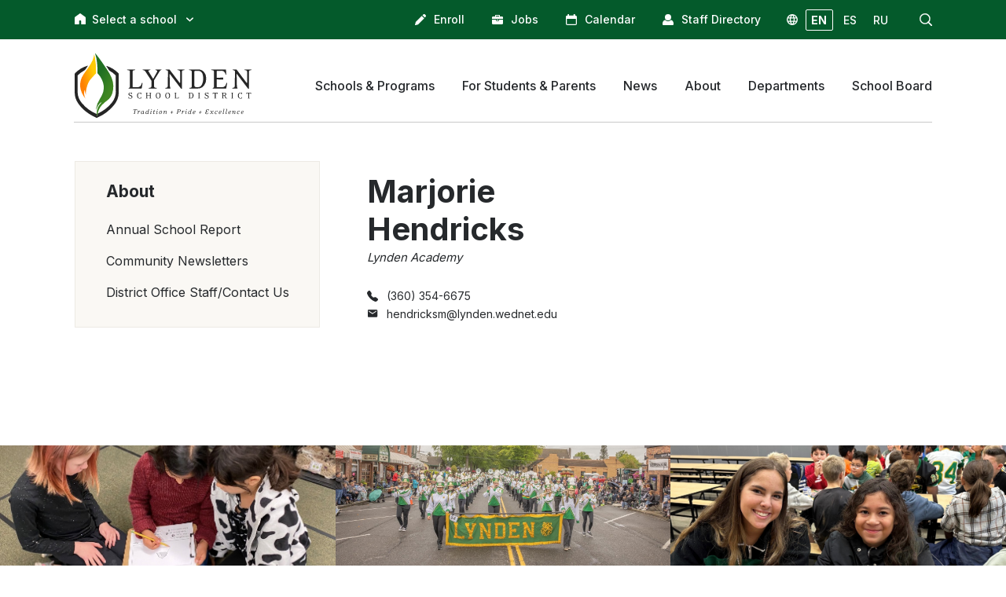

--- FILE ---
content_type: text/html; charset=UTF-8
request_url: https://lynden.wednet.edu/staff-directory/marjorie-hendricks/
body_size: 12836
content:
<!doctype html>
<html lang="en">
<head>
	<meta charset="utf-8" />
	<meta name="viewport" content="width=device-width, initial-scale=1.0">
	<link rel="preconnect" href="https://fonts.googleapis.com">
	<link rel="preconnect" href="https://fonts.gstatic.com" crossorigin>
	<!-- Google Tag Manager -->
<script>(function(w,d,s,l,i){w[l]=w[l]||[];w[l].push({'gtm.start':
new Date().getTime(),event:'gtm.js'});var f=d.getElementsByTagName(s)[0],
j=d.createElement(s),dl=l!='dataLayer'?'&l='+l:'';j.async=true;j.src=
'https://www.googletagmanager.com/gtm.js?id='+i+dl;f.parentNode.insertBefore(j,f);
})(window,document,'script','dataLayer','GTM-594Q38WL');</script>
<!-- End Google Tag Manager -->
	<meta property="og:image" content="https://lynden.wednet.edu/wp-content/themes/lynden-district/assets/images/placeholder/LSD_fallback_green@2x.jpg">
	<title>Marjorie Hendricks &#8211; Lynden School District</title>
<meta name='robots' content='max-image-preview:large' />
	<style>img:is([sizes="auto" i], [sizes^="auto," i]) { contain-intrinsic-size: 3000px 1500px }</style>
	<link rel="alternate" type="application/rss+xml" title="Lynden School District &raquo; Marjorie Hendricks Comments Feed" href="https://lynden.wednet.edu/staff-directory/marjorie-hendricks/feed/" />
<script type="text/javascript">
/* <![CDATA[ */
window._wpemojiSettings = {"baseUrl":"https:\/\/s.w.org\/images\/core\/emoji\/16.0.1\/72x72\/","ext":".png","svgUrl":"https:\/\/s.w.org\/images\/core\/emoji\/16.0.1\/svg\/","svgExt":".svg","source":{"concatemoji":"https:\/\/lynden.wednet.edu\/wp-includes\/js\/wp-emoji-release.min.js?ver=6.8.3"}};
/*! This file is auto-generated */
!function(s,n){var o,i,e;function c(e){try{var t={supportTests:e,timestamp:(new Date).valueOf()};sessionStorage.setItem(o,JSON.stringify(t))}catch(e){}}function p(e,t,n){e.clearRect(0,0,e.canvas.width,e.canvas.height),e.fillText(t,0,0);var t=new Uint32Array(e.getImageData(0,0,e.canvas.width,e.canvas.height).data),a=(e.clearRect(0,0,e.canvas.width,e.canvas.height),e.fillText(n,0,0),new Uint32Array(e.getImageData(0,0,e.canvas.width,e.canvas.height).data));return t.every(function(e,t){return e===a[t]})}function u(e,t){e.clearRect(0,0,e.canvas.width,e.canvas.height),e.fillText(t,0,0);for(var n=e.getImageData(16,16,1,1),a=0;a<n.data.length;a++)if(0!==n.data[a])return!1;return!0}function f(e,t,n,a){switch(t){case"flag":return n(e,"\ud83c\udff3\ufe0f\u200d\u26a7\ufe0f","\ud83c\udff3\ufe0f\u200b\u26a7\ufe0f")?!1:!n(e,"\ud83c\udde8\ud83c\uddf6","\ud83c\udde8\u200b\ud83c\uddf6")&&!n(e,"\ud83c\udff4\udb40\udc67\udb40\udc62\udb40\udc65\udb40\udc6e\udb40\udc67\udb40\udc7f","\ud83c\udff4\u200b\udb40\udc67\u200b\udb40\udc62\u200b\udb40\udc65\u200b\udb40\udc6e\u200b\udb40\udc67\u200b\udb40\udc7f");case"emoji":return!a(e,"\ud83e\udedf")}return!1}function g(e,t,n,a){var r="undefined"!=typeof WorkerGlobalScope&&self instanceof WorkerGlobalScope?new OffscreenCanvas(300,150):s.createElement("canvas"),o=r.getContext("2d",{willReadFrequently:!0}),i=(o.textBaseline="top",o.font="600 32px Arial",{});return e.forEach(function(e){i[e]=t(o,e,n,a)}),i}function t(e){var t=s.createElement("script");t.src=e,t.defer=!0,s.head.appendChild(t)}"undefined"!=typeof Promise&&(o="wpEmojiSettingsSupports",i=["flag","emoji"],n.supports={everything:!0,everythingExceptFlag:!0},e=new Promise(function(e){s.addEventListener("DOMContentLoaded",e,{once:!0})}),new Promise(function(t){var n=function(){try{var e=JSON.parse(sessionStorage.getItem(o));if("object"==typeof e&&"number"==typeof e.timestamp&&(new Date).valueOf()<e.timestamp+604800&&"object"==typeof e.supportTests)return e.supportTests}catch(e){}return null}();if(!n){if("undefined"!=typeof Worker&&"undefined"!=typeof OffscreenCanvas&&"undefined"!=typeof URL&&URL.createObjectURL&&"undefined"!=typeof Blob)try{var e="postMessage("+g.toString()+"("+[JSON.stringify(i),f.toString(),p.toString(),u.toString()].join(",")+"));",a=new Blob([e],{type:"text/javascript"}),r=new Worker(URL.createObjectURL(a),{name:"wpTestEmojiSupports"});return void(r.onmessage=function(e){c(n=e.data),r.terminate(),t(n)})}catch(e){}c(n=g(i,f,p,u))}t(n)}).then(function(e){for(var t in e)n.supports[t]=e[t],n.supports.everything=n.supports.everything&&n.supports[t],"flag"!==t&&(n.supports.everythingExceptFlag=n.supports.everythingExceptFlag&&n.supports[t]);n.supports.everythingExceptFlag=n.supports.everythingExceptFlag&&!n.supports.flag,n.DOMReady=!1,n.readyCallback=function(){n.DOMReady=!0}}).then(function(){return e}).then(function(){var e;n.supports.everything||(n.readyCallback(),(e=n.source||{}).concatemoji?t(e.concatemoji):e.wpemoji&&e.twemoji&&(t(e.twemoji),t(e.wpemoji)))}))}((window,document),window._wpemojiSettings);
/* ]]> */
</script>
<link rel='stylesheet' id='tabs-block-css-css' href='https://lynden.wednet.edu/wp-content/plugins/tabs-block/css/tabs-block.css?ver=6.8.3' type='text/css' media='all' />
<link rel='stylesheet' id='tribe-events-pro-mini-calendar-block-styles-css' href='https://lynden.wednet.edu/wp-content/plugins/events-calendar-pro/src/resources/css/tribe-events-pro-mini-calendar-block.min.css?ver=7.1.0' type='text/css' media='all' />
<style id='wp-emoji-styles-inline-css' type='text/css'>

	img.wp-smiley, img.emoji {
		display: inline !important;
		border: none !important;
		box-shadow: none !important;
		height: 1em !important;
		width: 1em !important;
		margin: 0 0.07em !important;
		vertical-align: -0.1em !important;
		background: none !important;
		padding: 0 !important;
	}
</style>
<link rel='stylesheet' id='wp-block-library-css' href='https://lynden.wednet.edu/wp-includes/css/dist/block-library/style.min.css?ver=6.8.3' type='text/css' media='all' />
<style id='classic-theme-styles-inline-css' type='text/css'>
/*! This file is auto-generated */
.wp-block-button__link{color:#fff;background-color:#32373c;border-radius:9999px;box-shadow:none;text-decoration:none;padding:calc(.667em + 2px) calc(1.333em + 2px);font-size:1.125em}.wp-block-file__button{background:#32373c;color:#fff;text-decoration:none}
</style>
<style id='lynden-utilities-accordion-style-inline-css' type='text/css'>
.wp-block-lynden-utilities-accordion{border:1px solid #e6e9e6;border-radius:5px;overflow:hidden;padding:0}

</style>
<style id='lynden-utilities-accordion-item-style-inline-css' type='text/css'>
.wp-block-lynden-utilities-accordion-item{background-color:#fcfdfc;color:#6b716a;display:block;transition:all .5s ease}.wp-block-lynden-utilities-accordion-item .ac-panel{overflow:hidden}.wp-block-lynden-utilities-accordion-item .ac-panel .ac-text{padding:15px}.wp-block-lynden-utilities-accordion-item .ac-trigger{align-items:center;background:no-repeat;border:none;display:flex;flex-direction:row-reverse;font-size:18px;font-weight:600;gap:4px;line-height:1.4;outline:none;padding:15px;text-align:left;width:100%}.wp-block-lynden-utilities-accordion-item .ac-trigger span{flex:1}.wp-block-lynden-utilities-accordion-item .ac-icons{align-items:center;display:flex;justify-content:center;width:30px}.wp-block-lynden-utilities-accordion-item .ac-icons svg{font-size:21px;margin-top:2px;transition:transform .5s ease}.wp-block-lynden-utilities-accordion-item.is-active{background-color:#ecefec;color:#141e12}.wp-block-lynden-utilities-accordion-item.is-active .ac-icons svg{transform:rotate(180deg)}.wp-block-lynden-utilities-accordion-item:not(:last-child) .ac-trigger{border-bottom:1px solid #e6e9e6}.wp-block-lynden-utilities-accordion-item:last-child .ac-text{border-top:1px solid #e6e9e6}

</style>
<style id='global-styles-inline-css' type='text/css'>
:root{--wp--preset--aspect-ratio--square: 1;--wp--preset--aspect-ratio--4-3: 4/3;--wp--preset--aspect-ratio--3-4: 3/4;--wp--preset--aspect-ratio--3-2: 3/2;--wp--preset--aspect-ratio--2-3: 2/3;--wp--preset--aspect-ratio--16-9: 16/9;--wp--preset--aspect-ratio--9-16: 9/16;--wp--preset--color--black: #000000;--wp--preset--color--cyan-bluish-gray: #abb8c3;--wp--preset--color--white: #ffffff;--wp--preset--color--pale-pink: #f78da7;--wp--preset--color--vivid-red: #cf2e2e;--wp--preset--color--luminous-vivid-orange: #ff6900;--wp--preset--color--luminous-vivid-amber: #fcb900;--wp--preset--color--light-green-cyan: #7bdcb5;--wp--preset--color--vivid-green-cyan: #00d084;--wp--preset--color--pale-cyan-blue: #8ed1fc;--wp--preset--color--vivid-cyan-blue: #0693e3;--wp--preset--color--vivid-purple: #9b51e0;--wp--preset--gradient--vivid-cyan-blue-to-vivid-purple: linear-gradient(135deg,rgba(6,147,227,1) 0%,rgb(155,81,224) 100%);--wp--preset--gradient--light-green-cyan-to-vivid-green-cyan: linear-gradient(135deg,rgb(122,220,180) 0%,rgb(0,208,130) 100%);--wp--preset--gradient--luminous-vivid-amber-to-luminous-vivid-orange: linear-gradient(135deg,rgba(252,185,0,1) 0%,rgba(255,105,0,1) 100%);--wp--preset--gradient--luminous-vivid-orange-to-vivid-red: linear-gradient(135deg,rgba(255,105,0,1) 0%,rgb(207,46,46) 100%);--wp--preset--gradient--very-light-gray-to-cyan-bluish-gray: linear-gradient(135deg,rgb(238,238,238) 0%,rgb(169,184,195) 100%);--wp--preset--gradient--cool-to-warm-spectrum: linear-gradient(135deg,rgb(74,234,220) 0%,rgb(151,120,209) 20%,rgb(207,42,186) 40%,rgb(238,44,130) 60%,rgb(251,105,98) 80%,rgb(254,248,76) 100%);--wp--preset--gradient--blush-light-purple: linear-gradient(135deg,rgb(255,206,236) 0%,rgb(152,150,240) 100%);--wp--preset--gradient--blush-bordeaux: linear-gradient(135deg,rgb(254,205,165) 0%,rgb(254,45,45) 50%,rgb(107,0,62) 100%);--wp--preset--gradient--luminous-dusk: linear-gradient(135deg,rgb(255,203,112) 0%,rgb(199,81,192) 50%,rgb(65,88,208) 100%);--wp--preset--gradient--pale-ocean: linear-gradient(135deg,rgb(255,245,203) 0%,rgb(182,227,212) 50%,rgb(51,167,181) 100%);--wp--preset--gradient--electric-grass: linear-gradient(135deg,rgb(202,248,128) 0%,rgb(113,206,126) 100%);--wp--preset--gradient--midnight: linear-gradient(135deg,rgb(2,3,129) 0%,rgb(40,116,252) 100%);--wp--preset--font-size--small: 13px;--wp--preset--font-size--medium: 20px;--wp--preset--font-size--large: 36px;--wp--preset--font-size--x-large: 42px;--wp--preset--spacing--20: 0.44rem;--wp--preset--spacing--30: 0.67rem;--wp--preset--spacing--40: 1rem;--wp--preset--spacing--50: 1.5rem;--wp--preset--spacing--60: 2.25rem;--wp--preset--spacing--70: 3.38rem;--wp--preset--spacing--80: 5.06rem;--wp--preset--shadow--natural: 6px 6px 9px rgba(0, 0, 0, 0.2);--wp--preset--shadow--deep: 12px 12px 50px rgba(0, 0, 0, 0.4);--wp--preset--shadow--sharp: 6px 6px 0px rgba(0, 0, 0, 0.2);--wp--preset--shadow--outlined: 6px 6px 0px -3px rgba(255, 255, 255, 1), 6px 6px rgba(0, 0, 0, 1);--wp--preset--shadow--crisp: 6px 6px 0px rgba(0, 0, 0, 1);}:where(.is-layout-flex){gap: 0.5em;}:where(.is-layout-grid){gap: 0.5em;}body .is-layout-flex{display: flex;}.is-layout-flex{flex-wrap: wrap;align-items: center;}.is-layout-flex > :is(*, div){margin: 0;}body .is-layout-grid{display: grid;}.is-layout-grid > :is(*, div){margin: 0;}:where(.wp-block-columns.is-layout-flex){gap: 2em;}:where(.wp-block-columns.is-layout-grid){gap: 2em;}:where(.wp-block-post-template.is-layout-flex){gap: 1.25em;}:where(.wp-block-post-template.is-layout-grid){gap: 1.25em;}.has-black-color{color: var(--wp--preset--color--black) !important;}.has-cyan-bluish-gray-color{color: var(--wp--preset--color--cyan-bluish-gray) !important;}.has-white-color{color: var(--wp--preset--color--white) !important;}.has-pale-pink-color{color: var(--wp--preset--color--pale-pink) !important;}.has-vivid-red-color{color: var(--wp--preset--color--vivid-red) !important;}.has-luminous-vivid-orange-color{color: var(--wp--preset--color--luminous-vivid-orange) !important;}.has-luminous-vivid-amber-color{color: var(--wp--preset--color--luminous-vivid-amber) !important;}.has-light-green-cyan-color{color: var(--wp--preset--color--light-green-cyan) !important;}.has-vivid-green-cyan-color{color: var(--wp--preset--color--vivid-green-cyan) !important;}.has-pale-cyan-blue-color{color: var(--wp--preset--color--pale-cyan-blue) !important;}.has-vivid-cyan-blue-color{color: var(--wp--preset--color--vivid-cyan-blue) !important;}.has-vivid-purple-color{color: var(--wp--preset--color--vivid-purple) !important;}.has-black-background-color{background-color: var(--wp--preset--color--black) !important;}.has-cyan-bluish-gray-background-color{background-color: var(--wp--preset--color--cyan-bluish-gray) !important;}.has-white-background-color{background-color: var(--wp--preset--color--white) !important;}.has-pale-pink-background-color{background-color: var(--wp--preset--color--pale-pink) !important;}.has-vivid-red-background-color{background-color: var(--wp--preset--color--vivid-red) !important;}.has-luminous-vivid-orange-background-color{background-color: var(--wp--preset--color--luminous-vivid-orange) !important;}.has-luminous-vivid-amber-background-color{background-color: var(--wp--preset--color--luminous-vivid-amber) !important;}.has-light-green-cyan-background-color{background-color: var(--wp--preset--color--light-green-cyan) !important;}.has-vivid-green-cyan-background-color{background-color: var(--wp--preset--color--vivid-green-cyan) !important;}.has-pale-cyan-blue-background-color{background-color: var(--wp--preset--color--pale-cyan-blue) !important;}.has-vivid-cyan-blue-background-color{background-color: var(--wp--preset--color--vivid-cyan-blue) !important;}.has-vivid-purple-background-color{background-color: var(--wp--preset--color--vivid-purple) !important;}.has-black-border-color{border-color: var(--wp--preset--color--black) !important;}.has-cyan-bluish-gray-border-color{border-color: var(--wp--preset--color--cyan-bluish-gray) !important;}.has-white-border-color{border-color: var(--wp--preset--color--white) !important;}.has-pale-pink-border-color{border-color: var(--wp--preset--color--pale-pink) !important;}.has-vivid-red-border-color{border-color: var(--wp--preset--color--vivid-red) !important;}.has-luminous-vivid-orange-border-color{border-color: var(--wp--preset--color--luminous-vivid-orange) !important;}.has-luminous-vivid-amber-border-color{border-color: var(--wp--preset--color--luminous-vivid-amber) !important;}.has-light-green-cyan-border-color{border-color: var(--wp--preset--color--light-green-cyan) !important;}.has-vivid-green-cyan-border-color{border-color: var(--wp--preset--color--vivid-green-cyan) !important;}.has-pale-cyan-blue-border-color{border-color: var(--wp--preset--color--pale-cyan-blue) !important;}.has-vivid-cyan-blue-border-color{border-color: var(--wp--preset--color--vivid-cyan-blue) !important;}.has-vivid-purple-border-color{border-color: var(--wp--preset--color--vivid-purple) !important;}.has-vivid-cyan-blue-to-vivid-purple-gradient-background{background: var(--wp--preset--gradient--vivid-cyan-blue-to-vivid-purple) !important;}.has-light-green-cyan-to-vivid-green-cyan-gradient-background{background: var(--wp--preset--gradient--light-green-cyan-to-vivid-green-cyan) !important;}.has-luminous-vivid-amber-to-luminous-vivid-orange-gradient-background{background: var(--wp--preset--gradient--luminous-vivid-amber-to-luminous-vivid-orange) !important;}.has-luminous-vivid-orange-to-vivid-red-gradient-background{background: var(--wp--preset--gradient--luminous-vivid-orange-to-vivid-red) !important;}.has-very-light-gray-to-cyan-bluish-gray-gradient-background{background: var(--wp--preset--gradient--very-light-gray-to-cyan-bluish-gray) !important;}.has-cool-to-warm-spectrum-gradient-background{background: var(--wp--preset--gradient--cool-to-warm-spectrum) !important;}.has-blush-light-purple-gradient-background{background: var(--wp--preset--gradient--blush-light-purple) !important;}.has-blush-bordeaux-gradient-background{background: var(--wp--preset--gradient--blush-bordeaux) !important;}.has-luminous-dusk-gradient-background{background: var(--wp--preset--gradient--luminous-dusk) !important;}.has-pale-ocean-gradient-background{background: var(--wp--preset--gradient--pale-ocean) !important;}.has-electric-grass-gradient-background{background: var(--wp--preset--gradient--electric-grass) !important;}.has-midnight-gradient-background{background: var(--wp--preset--gradient--midnight) !important;}.has-small-font-size{font-size: var(--wp--preset--font-size--small) !important;}.has-medium-font-size{font-size: var(--wp--preset--font-size--medium) !important;}.has-large-font-size{font-size: var(--wp--preset--font-size--large) !important;}.has-x-large-font-size{font-size: var(--wp--preset--font-size--x-large) !important;}
:where(.wp-block-post-template.is-layout-flex){gap: 1.25em;}:where(.wp-block-post-template.is-layout-grid){gap: 1.25em;}
:where(.wp-block-columns.is-layout-flex){gap: 2em;}:where(.wp-block-columns.is-layout-grid){gap: 2em;}
:root :where(.wp-block-pullquote){font-size: 1.5em;line-height: 1.6;}
</style>
<link rel='stylesheet' id='lynden-district-style-css' href='https://lynden.wednet.edu/wp-content/themes/lynden-district/dist/style-main.css?ver=fe32451a50bdb681a64c9fa949f52e1d' type='text/css' media='all' />
<script type="text/javascript" src="https://lynden.wednet.edu/wp-includes/js/jquery/jquery.min.js?ver=3.7.1" id="jquery-core-js"></script>
<script type="text/javascript" src="https://lynden.wednet.edu/wp-includes/js/jquery/jquery-migrate.min.js?ver=3.4.1" id="jquery-migrate-js"></script>
<script type="text/javascript" src="https://lynden.wednet.edu/wp-content/plugins/tabs-block/js/tabs-block.js?ver=6.8.3" id="tabs-block-js-js"></script>
<script type="text/javascript" id="lynden-district-script-js-before">
/* <![CDATA[ */
const translationSettings = {"_wpnonce":"8c97421dae"}
/* ]]> */
</script>
<script type="text/javascript" src="https://lynden.wednet.edu/wp-content/themes/lynden-district/dist/main.js?ver=fe32451a50bdb681a64c9fa949f52e1d" id="lynden-district-script-js"></script>
<link rel="https://api.w.org/" href="https://lynden.wednet.edu/wp-json/" /><link rel="alternate" title="JSON" type="application/json" href="https://lynden.wednet.edu/wp-json/wp/v2/staff/2922" /><link rel="EditURI" type="application/rsd+xml" title="RSD" href="https://lynden.wednet.edu/xmlrpc.php?rsd" />
<meta name="generator" content="WordPress 6.8.3" />
<link rel="canonical" href="https://lynden.wednet.edu/staff-directory/marjorie-hendricks/" />
<link rel='shortlink' href='https://lynden.wednet.edu/?p=2922' />
<link rel="alternate" title="oEmbed (JSON)" type="application/json+oembed" href="https://lynden.wednet.edu/wp-json/oembed/1.0/embed?url=https%3A%2F%2Flynden.wednet.edu%2Fstaff-directory%2Fmarjorie-hendricks%2F" />
<link rel="alternate" title="oEmbed (XML)" type="text/xml+oembed" href="https://lynden.wednet.edu/wp-json/oembed/1.0/embed?url=https%3A%2F%2Flynden.wednet.edu%2Fstaff-directory%2Fmarjorie-hendricks%2F&#038;format=xml" />
<meta name="tec-api-version" content="v1"><meta name="tec-api-origin" content="https://lynden.wednet.edu"><link rel="alternate" href="https://lynden.wednet.edu/wp-json/tribe/events/v1/" />
<!-- Google tag (gtag.js) -->
<script async src="https://www.googletagmanager.com/gtag/js?id=G-NWLL6JHW51"></script>
<script>
  window.dataLayer = window.dataLayer || [];
  function gtag(){dataLayer.push(arguments);}
  gtag('js', new Date());
  gtag('config', 'G-NWLL6JHW51');
</script>
<link rel="icon" href="https://lynden.wednet.edu/wp-content/uploads/2022/08/cropped-android-chrome-512x512-1-32x32.png" sizes="32x32" />
<link rel="icon" href="https://lynden.wednet.edu/wp-content/uploads/2022/08/cropped-android-chrome-512x512-1-192x192.png" sizes="192x192" />
<link rel="apple-touch-icon" href="https://lynden.wednet.edu/wp-content/uploads/2022/08/cropped-android-chrome-512x512-1-180x180.png" />
<meta name="msapplication-TileImage" content="https://lynden.wednet.edu/wp-content/uploads/2022/08/cropped-android-chrome-512x512-1-270x270.png" />
</head>
<body class="wp-singular staff-template-default single single-staff postid-2922 wp-theme-lynden-district district-site tribe-no-js">
	<!-- Google Tag Manager (noscript) -->
<noscript><iframe src="https://www.googletagmanager.com/ns.html?id=GTM-594Q38WL"
height="0" width="0" style="display:none;visibility:hidden"></iframe></noscript>
<!-- End Google Tag Manager (noscript) -->
		<div class="wrapper">
	<!-- Your header goes here -->
<header class="header header--inverted header--inverted-alt js-header">
	<div class="header__bar hidden-sm hidden-xs">
		<div class="shell">
			<div class="link">
	<i>
		<svg role="presentation" xmlns="http://www.w3.org/2000/svg" viewBox="0 0 14 14" width="14" height="14">
			<g data-name="Group 82">
				<path data-name="Path 232" d="M13.4 14H8.8a.6.6 0 0 1-.6-.6v-2.8a1.3 1.3 0 1 0-2.5 0v2.8a.6.6 0 0 1-.6.6H.6a.6.6 0 0 1-.6-.6V5.8a1.7 1.7 0 0 1 .7-1.4l6-4.3a.6.6 0 0 1 .6 0l6 4.3a1.7 1.7 0 0 1 .7 1.4v7.6a.6.6 0 0 1-.6.6Z"/>
			</g>
		</svg>
	</i>
	<span>Select a school</span>
	<svg version="1.1" class="arrow" xmlns="http://www.w3.org/2000/svg" xmlns:xlink="http://www.w3.org/1999/xlink" x="0px" y="0px" width="30.727px" height="30.727px" viewBox="0 0 30.727 30.727" xml:space="preserve">
		<g>
			<path d="M29.994,10.183L15.363,24.812L0.733,10.184c-0.977-0.978-0.977-2.561,0-3.536c0.977-0.977,2.559-0.976,3.536,0 l11.095,11.093L26.461,6.647c0.977-0.976,2.559-0.976,3.535,0C30.971,7.624,30.971,9.206,29.994,10.183z"/>
		</g>
	</svg>
	<div class="link__dropdown">
		<ul>
		<li><a href="https://lynden.wednet.edu">Lynden School District</a></li><li><a href="https://lynden.wednet.edu/lynden-high-school">Lynden High School</a></li><li><a href="https://lynden.wednet.edu/lynden-middle-school">Lynden Middle School</a></li><li><a href="https://lynden.wednet.edu/bernice-vossbeck-elementary">Bernice Vossbeck Elementary</a></li><li><a href="https://lynden.wednet.edu/fisher-elementary">Fisher Elementary</a></li><li><a href="https://lynden.wednet.edu/isom-elementary">Isom Elementary</a></li><li><a href="https://lynden.wednet.edu/lynden-academy">Lynden Academy</a></li><li><a href="https://lynden.wednet.edu/lynden-inclusive-preschool">Lynden Inclusive Preschool</a></li>		</ul>
	</div>
</div>

			<nav class="nav-utilities js-nav-uti">
				<ul>
					<li>
						<a href="https://www2.nwrdc.wa-k12.net/scripts/cgiip.exe/WService=wlyndens71/skyenroll.w">
							<i>
								<svg role="presentation" xmlns="http://www.w3.org/2000/svg" viewBox="0 0 14 14" width="14" height="14"><g fill="currentColor"><path data-name="Path 8183" d="M8.7 2.3.9 10.1 0 13.7a.3.3 0 0 0 .4.4l3.4-.9a.3.3 0 0 0 .1 0l7.8-7.8Zm0 0"/><path data-name="Path 8184" d="m13.6 1.3-.9-.9a1.6 1.6 0 0 0-2.1 0l-1.1 1 3 3 1-1a1.5 1.5 0 0 0 0-2.1Zm0 0"/></g></svg>
							</i>

							<span>Enroll</span>
						</a>
					</li>

					<li>
						<a href="https://www2.nwrdc.wa-k12.net/scripts/cgiip.exe/WService=wlyndens71/rapplmnu03.w">
							<i>
								<svg role="presentation" xmlns="http://www.w3.org/2000/svg" viewBox="0 0 14 12" width="14" height="12"><g data-name="Group 233" fill="currentColor"><path data-name="Path 8367" d="M8.8 7.3a.5.5 0 0 1-.6.5H5.8a.5.5 0 0 1-.5-.5V6H0v4.8a1.2 1.2 0 0 0 .4.8 1.2 1.2 0 0 0 .8.4h11.6a1.3 1.3 0 0 0 1.2-1.3V6H8.7v1.3Z"/><path data-name="Rectangle 385" d="M6 6h2v1H6z"/><path data-name="Path 8368" d="M13.6 2.4a1.2 1.2 0 0 0-.9-.4H10V.8a.7.7 0 0 0-.8-.8H4.8a.7.7 0 0 0-.8.8V2H1.2a1.2 1.2 0 0 0-.8.4 1.2 1.2 0 0 0-.4.9V5h14V3.3a1.2 1.2 0 0 0-.4-1ZM9 2H5V1h4Z"/></g></svg>
							</i>

							<span>Jobs</span>
						</a>
					</li>

					<li>
												<a href="/calendar/month/?tribe_eventcategory%5B0%5D=25">
							<i>
								<svg role="presentation" xmlns="http://www.w3.org/2000/svg" viewBox="0 0 14 14" width="14" height="14"><path d="M12.3 1.8h-.6V.6A.6.6 0 0 0 11 0h-.6a.6.6 0 0 0-.6.6v1.1H4.1V.6a.6.6 0 0 0-.6-.6h-.6a.6.6 0 0 0-.6.6v1.1h-.5A1.8 1.8 0 0 0 0 3.5v8.8A1.8 1.8 0 0 0 1.8 14h10.4a1.8 1.8 0 0 0 1.8-1.8V3.6a1.8 1.8 0 0 0-1.8-1.8Zm.5 10.4a.6.6 0 0 1-.6.6H1.8a.6.6 0 0 1-.6-.6V6h11.6Zm0 0" fill="currentColor"/></svg>
							</i>

							<span>Calendar</span>
						</a>
					</li>

					<li>
						<a href="/staff-directory/">
							<i>
								<svg role="presentation" xmlns="http://www.w3.org/2000/svg" width="13.998" height="14.001" viewBox="0 0 13.998 14.001"><path id="icon_StaffDirectory" d="M14307,13228a1,1,0,0,1-1-1v-1a4.986,4.986,0,0,1,3.17-4.653,5.049,5.049,0,0,0,7.651,0A4.994,4.994,0,0,1,14320,13226v1a1,1,0,0,1-1,1Zm2-10a4,4,0,1,1,4,4A4,4,0,0,1,14309,13218Z" transform="translate(-14306.002 -13214.001)" fill="currentColor"/></svg>
							</i>

							<span>Staff Directory</span>
						</a>
					</li>

					<li class="translation js-translation-trigger">
	<a href="javascript:location.reload()" class="translation__active" data-target="en" role="button">EN</a>
	<a href="javascript:void(0)" data-target="es" role="button">ES</a>
	<a href="javascript:void(0)" data-target="ru" role="button">RU</a>
</li>

					<li>
						<a href="javascript:void(0)" role="button" class="js-search-toggle" aria-label="Search">
							<i>
								<svg role="presentation" xmlns="http://www.w3.org/2000/svg" viewBox="0 0 16.3 16.3" width="16" height="16"><g data-name="Group 44"><g data-name="Group 43" fill="currentColor"><path data-name="Path 107" d="M7 .1a6.9 6.9 0 1 0 6.9 7A6.9 6.9 0 0 0 7 0Zm0 12.5A5.6 5.6 0 1 1 12.6 7 5.6 5.6 0 0 1 7 12.6Z"/><path data-name="Path 107 - Outline" d="M7 0a7 7 0 1 1-7 7 7 7 0 0 1 7-7Zm0 13.8A6.8 6.8 0 1 0 .2 7 6.8 6.8 0 0 0 7 13.8ZM7 1.3A5.7 5.7 0 1 1 1.3 7 5.7 5.7 0 0 1 7 1.3Zm0 11.2A5.5 5.5 0 1 0 1.5 7 5.5 5.5 0 0 0 7 12.5Z"/></g></g><g data-name="Group 46"><g data-name="Group 45" fill="currentColor"><path data-name="Path 108" d="m15.9 14.8-3.7-3.6a.8.8 0 1 0-1 1l3.6 3.7a.8.8 0 1 0 1.1-1Z"/><path data-name="Path 108 - Outline" d="M15.4 16.3a.9.9 0 0 1-.7-.3l-3.6-3.7a.9.9 0 1 1 1.2-1.2l3.7 3.6a.9.9 0 0 1-.6 1.5ZM11.7 11a.6.6 0 0 0-.4 1l3.6 3.7a.6.6 0 1 0 1-.9l-3.7-3.6a.6.6 0 0 0-.5-.2Z"/></g></g></svg>
							</i>
						</a>
					</li>
				</ul>

				<div class="search js-search">
					<form action="https://lynden.wednet.edu/search/" method="get" role="search">
						<label for="q" class="hidden">Search</label>

						<input type="search" name="q" id="q" value="" placeholder="Search" class="search__field">

						<button type="submit" class="search__btn" aria-label="Search">
							<svg role="presentation" xmlns="http://www.w3.org/2000/svg" viewBox="0 0 16.3 16.3" width="16" height="16"><g data-name="Group 44"><g data-name="Group 43" fill="currentColor"><path data-name="Path 107" d="M7 .1a6.9 6.9 0 1 0 6.9 7A6.9 6.9 0 0 0 7 0Zm0 12.5A5.6 5.6 0 1 1 12.6 7 5.6 5.6 0 0 1 7 12.6Z"/><path data-name="Path 107 - Outline" d="M7 0a7 7 0 1 1-7 7 7 7 0 0 1 7-7Zm0 13.8A6.8 6.8 0 1 0 .2 7 6.8 6.8 0 0 0 7 13.8ZM7 1.3A5.7 5.7 0 1 1 1.3 7 5.7 5.7 0 0 1 7 1.3Zm0 11.2A5.5 5.5 0 1 0 1.5 7 5.5 5.5 0 0 0 7 12.5Z"/></g></g><g data-name="Group 46"><g data-name="Group 45" fill="currentColor"><path data-name="Path 108" d="m15.9 14.8-3.7-3.6a.8.8 0 1 0-1 1l3.6 3.7a.8.8 0 1 0 1.1-1Z"/><path data-name="Path 108 - Outline" d="M15.4 16.3a.9.9 0 0 1-.7-.3l-3.6-3.7a.9.9 0 1 1 1.2-1.2l3.7 3.6a.9.9 0 0 1-.6 1.5ZM11.7 11a.6.6 0 0 0-.4 1l3.6 3.7a.6.6 0 1 0 1-.9l-3.7-3.6a.6.6 0 0 0-.5-.2Z"/></g></g></svg>
						</button>

						<a href="javascript:void(0)" role="button" class="search__close js-search-close" aria-label="Close Search">
							<svg role="presentation" xmlns="http://www.w3.org/2000/svg" viewBox="0 0 11.7 11.7" width="12" height="12"><path data-name="Union 1" d="m5.9 5.9-5 5 5-5-5-5 5 5 5-5-5 5 5 5Z" fill="none" stroke="currentColor" stroke-linecap="round" stroke-linejoin="round" stroke-width="1.7"/></svg>
						</a>
					</form>
				</div><!-- /.search -->
			</nav><!-- /.nav-utilities -->
		</div><!-- /.shell -->
	</div><!-- /.header__bar -->

	<div class="header__content">
		<div class="shell">
			<div class="header__aside">
				<a aria-label="Open the menu" href="javascript:void(0)" role="button" class="nav-trigger hidden-lg hidden-md js-nav-trigger">
					<span></span>
				</a>

				<a href="https://lynden.wednet.edu" class="logo hidden-sm hidden-xs">
					<img src="https://lynden.wednet.edu/wp-content/uploads/2022/03/District_Interior_Desktop.svg" alt="Site Logo">
				</a>

				<a href="https://lynden.wednet.edu" class="logo hidden-lg hidden-md">
					<img src="https://lynden.wednet.edu/wp-content/uploads/2022/03/District_Interior_Mobile.svg">
				</a>

				<a href="javascript:void(0)" role="button" class="btn hidden-lg hidden-md js-search-toggle" aria-label="Search">
					<svg role="presentation" xmlns="http://www.w3.org/2000/svg" viewBox="0 0 16.3 16.3" width="16" height="16"><g data-name="Group 44"><g data-name="Group 43" fill="currentColor"><path data-name="Path 107" d="M7 .1a6.9 6.9 0 1 0 6.9 7A6.9 6.9 0 0 0 7 0Zm0 12.5A5.6 5.6 0 1 1 12.6 7 5.6 5.6 0 0 1 7 12.6Z"/><path data-name="Path 107 - Outline" d="M7 0a7 7 0 1 1-7 7 7 7 0 0 1 7-7Zm0 13.8A6.8 6.8 0 1 0 .2 7 6.8 6.8 0 0 0 7 13.8ZM7 1.3A5.7 5.7 0 1 1 1.3 7 5.7 5.7 0 0 1 7 1.3Zm0 11.2A5.5 5.5 0 1 0 1.5 7 5.5 5.5 0 0 0 7 12.5Z"/></g></g><g data-name="Group 46"><g data-name="Group 45" fill="currentColor"><path data-name="Path 108" d="m15.9 14.8-3.7-3.6a.8.8 0 1 0-1 1l3.6 3.7a.8.8 0 1 0 1.1-1Z"/><path data-name="Path 108 - Outline" d="M15.4 16.3a.9.9 0 0 1-.7-.3l-3.6-3.7a.9.9 0 1 1 1.2-1.2l3.7 3.6a.9.9 0 0 1-.6 1.5ZM11.7 11a.6.6 0 0 0-.4 1l3.6 3.7a.6.6 0 1 0 1-.9l-3.7-3.6a.6.6 0 0 0-.5-.2Z"/></g></g></svg>
				</a>
			</div><!-- /.header__aside -->

			<div class="search hidden-lg hidden-md js-search">
				<form action="https://lynden.wednet.edu/search/" method="get" role="search">
					<label for="q" class="hidden">Search</label>

					<input type="search" name="q2" id="q2" value="" placeholder="Search" class="search__field">

					<button type="submit" class="search__btn" aria-label="Search">
						<svg role="presentation" xmlns="http://www.w3.org/2000/svg" viewBox="0 0 16.3 16.3" width="16" height="16"><g data-name="Group 44"><g data-name="Group 43" fill="currentColor"><path data-name="Path 107" d="M7 .1a6.9 6.9 0 1 0 6.9 7A6.9 6.9 0 0 0 7 0Zm0 12.5A5.6 5.6 0 1 1 12.6 7 5.6 5.6 0 0 1 7 12.6Z"/><path data-name="Path 107 - Outline" d="M7 0a7 7 0 1 1-7 7 7 7 0 0 1 7-7Zm0 13.8A6.8 6.8 0 1 0 .2 7 6.8 6.8 0 0 0 7 13.8ZM7 1.3A5.7 5.7 0 1 1 1.3 7 5.7 5.7 0 0 1 7 1.3Zm0 11.2A5.5 5.5 0 1 0 1.5 7 5.5 5.5 0 0 0 7 12.5Z"/></g></g><g data-name="Group 46"><g data-name="Group 45" fill="currentColor"><path data-name="Path 108" d="m15.9 14.8-3.7-3.6a.8.8 0 1 0-1 1l3.6 3.7a.8.8 0 1 0 1.1-1Z"/><path data-name="Path 108 - Outline" d="M15.4 16.3a.9.9 0 0 1-.7-.3l-3.6-3.7a.9.9 0 1 1 1.2-1.2l3.7 3.6a.9.9 0 0 1-.6 1.5ZM11.7 11a.6.6 0 0 0-.4 1l3.6 3.7a.6.6 0 1 0 1-.9l-3.7-3.6a.6.6 0 0 0-.5-.2Z"/></g></g></svg>
					</button>

					<a href="javascript:void(0)" role="button" class="search__close js-search-close" aria-label="Close Search"> 
						<svg role="presentation" xmlns="http://www.w3.org/2000/svg" viewBox="0 0 11.7 11.7" width="12" height="12"><path data-name="Union 1" d="m5.9 5.9-5 5 5-5-5-5 5 5 5-5-5 5 5 5Z" fill="none" stroke="currentColor" stroke-linecap="round" stroke-linejoin="round" stroke-width="1.7"/></svg>
					</a>
				</form>
			</div><!-- /.search -->

			<div class="header__content-inner">
				<div class="header__bar hidden-lg hidden-md">
					<div class="link">
	<i>
		<svg role="presentation" xmlns="http://www.w3.org/2000/svg" viewBox="0 0 14 14" width="14" height="14">
			<g data-name="Group 82">
				<path data-name="Path 232" d="M13.4 14H8.8a.6.6 0 0 1-.6-.6v-2.8a1.3 1.3 0 1 0-2.5 0v2.8a.6.6 0 0 1-.6.6H.6a.6.6 0 0 1-.6-.6V5.8a1.7 1.7 0 0 1 .7-1.4l6-4.3a.6.6 0 0 1 .6 0l6 4.3a1.7 1.7 0 0 1 .7 1.4v7.6a.6.6 0 0 1-.6.6Z"/>
			</g>
		</svg>
	</i>
	<span>Select a school</span>
	<svg version="1.1" class="arrow" xmlns="http://www.w3.org/2000/svg" xmlns:xlink="http://www.w3.org/1999/xlink" x="0px" y="0px" width="30.727px" height="30.727px" viewBox="0 0 30.727 30.727" xml:space="preserve">
		<g>
			<path d="M29.994,10.183L15.363,24.812L0.733,10.184c-0.977-0.978-0.977-2.561,0-3.536c0.977-0.977,2.559-0.976,3.536,0 l11.095,11.093L26.461,6.647c0.977-0.976,2.559-0.976,3.535,0C30.971,7.624,30.971,9.206,29.994,10.183z"/>
		</g>
	</svg>
	<div class="link__dropdown">
		<ul>
		<li><a href="https://lynden.wednet.edu">Lynden School District</a></li><li><a href="https://lynden.wednet.edu/lynden-high-school">Lynden High School</a></li><li><a href="https://lynden.wednet.edu/lynden-middle-school">Lynden Middle School</a></li><li><a href="https://lynden.wednet.edu/bernice-vossbeck-elementary">Bernice Vossbeck Elementary</a></li><li><a href="https://lynden.wednet.edu/fisher-elementary">Fisher Elementary</a></li><li><a href="https://lynden.wednet.edu/isom-elementary">Isom Elementary</a></li><li><a href="https://lynden.wednet.edu/lynden-academy">Lynden Academy</a></li><li><a href="https://lynden.wednet.edu/lynden-inclusive-preschool">Lynden Inclusive Preschool</a></li>		</ul>
	</div>
</div>

					<nav class="nav-utilities js-nav-uti">
						<ul>
							<li>
								<a href="https://www2.nwrdc.wa-k12.net/scripts/cgiip.exe/WService=wlyndens71/skyenroll.w">
									<i>
										<svg role="presentation" xmlns="http://www.w3.org/2000/svg" viewBox="0 0 14 14" width="14" height="14"><g fill="#088f46"><path data-name="Path 8183" d="M8.7 2.3.9 10.1 0 13.7a.3.3 0 0 0 .4.4l3.4-.9a.3.3 0 0 0 .1 0l7.8-7.8Zm0 0"/><path data-name="Path 8184" d="m13.6 1.3-.9-.9a1.6 1.6 0 0 0-2.1 0l-1.1 1 3 3 1-1a1.5 1.5 0 0 0 0-2.1Zm0 0"/></g></svg>
									</i>

									<span>Enroll</span>
								</a>
							</li>

							<li>
								<a href="https://www2.nwrdc.wa-k12.net/scripts/cgiip.exe/WService=wlyndens71/rapplmnu03.w">
									<i>
										<svg role="presentation" xmlns="http://www.w3.org/2000/svg" viewBox="0 0 14 12" width="14" height="12"><g data-name="Group 233" fill="#088f46"><path data-name="Path 8367" d="M8.8 7.3a.5.5 0 0 1-.6.5H5.8a.5.5 0 0 1-.5-.5V6H0v4.8a1.2 1.2 0 0 0 .4.8 1.2 1.2 0 0 0 .8.4h11.6a1.3 1.3 0 0 0 1.2-1.3V6H8.7v1.3Z"/><path data-name="Rectangle 385" d="M6 6h2v1H6z"/><path data-name="Path 8368" d="M13.6 2.4a1.2 1.2 0 0 0-.9-.4H10V.8a.7.7 0 0 0-.8-.8H4.8a.7.7 0 0 0-.8.8V2H1.2a1.2 1.2 0 0 0-.8.4 1.2 1.2 0 0 0-.4.9V5h14V3.3a1.2 1.2 0 0 0-.4-1ZM9 2H5V1h4Z"/></g></svg>
									</i>

									<span>Jobs</span>
								</a>
							</li>

							<li>
																	<a href="/calendar/month/?tribe_eventcategory%5B0%5D=25">
									<i>
										<svg role="presentation" xmlns="http://www.w3.org/2000/svg" viewBox="0 0 14 14" width="14" height="14"><path d="M12.3 1.8h-.6V.6A.6.6 0 0 0 11 0h-.6a.6.6 0 0 0-.6.6v1.1H4.1V.6a.6.6 0 0 0-.6-.6h-.6a.6.6 0 0 0-.6.6v1.1h-.5A1.8 1.8 0 0 0 0 3.5v8.8A1.8 1.8 0 0 0 1.8 14h10.4a1.8 1.8 0 0 0 1.8-1.8V3.6a1.8 1.8 0 0 0-1.8-1.8Zm.5 10.4a.6.6 0 0 1-.6.6H1.8a.6.6 0 0 1-.6-.6V6h11.6Zm0 0" fill="#088f46"/></svg>
									</i>

									<span>Calendar</span>
								</a>
							</li>

							<li>
								<a href="/staff-directory/">
									<i>
										<svg role="presentation" xmlns="http://www.w3.org/2000/svg" width="13.998" height="14.001" viewBox="0 0 13.998 14.001"><path id="icon_StaffDirectoryXS" d="M14307,13228a1,1,0,0,1-1-1v-1a4.986,4.986,0,0,1,3.17-4.653,5.049,5.049,0,0,0,7.651,0A4.994,4.994,0,0,1,14320,13226v1a1,1,0,0,1-1,1Zm2-10a4,4,0,1,1,4,4A4,4,0,0,1,14309,13218Z" transform="translate(-14306.002 -13214.001)" fill="#088f46"/></svg>
									</i>

									<span>Staff Directory</span>
								</a>
							</li>

							<li class="translation js-translation-trigger">
	<a href="javascript:location.reload()" class="translation__active" data-target="en" role="button">EN</a>
	<a href="javascript:void(0)" data-target="es" role="button">ES</a>
	<a href="javascript:void(0)" data-target="ru" role="button">RU</a>
</li>
						</ul>
					</nav><!-- /.nav-utilities -->
				</div><!-- /.header__bar -->

				<nav class="nav js-nav"><ul id="menu-nav-menu" class="menu">
<li><a href="#"><span>Schools &amp; Programs</span><i></i></a>

<div class=nav__dropdown>

	<div class=nav__dropdown-col>

	<h6 role=presentation>Schools</h6>

	<ul>

		<li><a href="/lynden-high-school/"><span>Lynden High School</span></a><li>

		<li><a href="/lynden-middle-school/"><span>Lynden Middle School</span></a><li>

		<li><a href="/isom-elementary/"><span>Isom Elementary</span></a><li>

		<li><a href="/bernice-vossbeck-elementary/"><span>Bernice Vossbeck Elementary</span></a><li>

		<li><a href="/fisher-elementary/"><span>Fisher Elementary</span></a><li>

		<li><a href="/lynden-academy/"><span>Lynden Academy</span></a><li>

		<li><a href="/lynden-inclusive-preschool/"><span>Lynden Preschool</span></a><li>

	</ul>

	</div>

	<div class=nav__dropdown-col>

	<h6 role=presentation>Programs</h6>

	<ul>

		<li><a href="https://lynden.wednet.edu/programs/community-transitions/"><span>Community Transitions</span></a><li>

		<li><a href="https://lynden.wednet.edu/programs/ell/"><span>ML- Multilingual Learners</span></a><li>

		<li><a href="https://lynden.wednet.edu/programs/early-learning/"><span>Early Learning</span></a><li>

		<li><a href="https://lynden.wednet.edu/programs/family-community-services/"><span>Family Community Services</span></a><li>

		<li><a href="https://lynden.wednet.edu/programs/highly-capable-program/"><span>Highly Capable Program</span></a><li>

		<li><a href="https://lynden.wednet.edu/programs/lap/"><span>Learning Assistance Program (LAP)</span></a><li>

		<li><a href="https://lynden.wednet.edu/programs/occupational-therapy/"><span>Occupational Therapy</span></a><li>

		<li><a href="https://lynden.wednet.edu/programs/section-504/"><span>Section 504</span></a><li>

		<li><a href="https://lynden.wednet.edu/programs/special-education/"><span>Special Education</span></a><li>

		<li><a href="/programs"><span>Student Services</span></a><li>

		<li><a href="https://lynden.wednet.edu/programs/civil-rights/"><span>Civil Rights</span></a><li>

		<li><a href="https://lynden.wednet.edu/programs/title-i/"><span>Title I</span></a><li>

	</ul>

	</div>

</div>

</li>

<li><a href=""><span>For Students &amp; Parents</span><i></i></a>

<div class=nav__dropdown>

	<div class=nav__dropdown-col>

	<h6 role=presentation>Students &amp; Parents</h6>

	<ul>

		<li><a href="https://lynden.wednet.edu/parents-students/parentsquare/"><span>ParentSquare</span></a><li>

		<li><a href="https://lynden.wednet.edu/parents-students/25-26-academic-calendar/"><span>2025-2026 Academic Calendar</span></a><li>

		<li><a href="https://lynden.wednet.edu/parents-students/qmlativ-migration-overview/"><span>Qmlativ Migration Information</span></a><li>

		<li><a href="https://lynden.wednet.edu/parents-students/advisory-committees-volunteers/"><span>Advisory Committees</span></a><li>

		<li><a href="https://lynden.wednet.edu/parents-students/attendance-matters/"><span>Attendance Matters</span></a><li>

		<li><a href="https://lynden.wednet.edu/parents-students/enrollment/"><span>Enrollment</span></a><li>

		<li><a href="https://lynden.wednet.edu/parents-students/every-student-succeeds-act-essa-2018/"><span>Every Student Succeeds Act (ESSA) 2018</span></a><li>

		<li><a href="https://lynden.wednet.edu/parents-students/family-support-services/"><span>Resources for Students and Families</span></a><li>

		<li><a href="https://lynden.wednet.edu/parents-students/forms/"><span>Forms</span></a><li>

	</ul>

	</div>

	<div class=nav__dropdown-col>

	<h6 role=presentation>Students &amp; Parents</h6>

	<ul>

		<li><a href="https://lynden.wednet.edu/parents-students/helpful-information-links/"><span>Helpful Information &amp; Links</span></a><li>

		<li><a href="https://lynden.wednet.edu/parents-students/lynden-school-district-school-handbooks/"><span>Lynden School District Handbooks</span></a><li>

		<li><a href="https://lynden.wednet.edu/parents-students/lynden-school-district-boundaries/"><span>Lynden School District Boundaries</span></a><li>

		<li><a href="https://lynden.wednet.edu/parents-students/school-nurses/"><span>School Nurses</span></a><li>

		<li><a href="https://lynden.wednet.edu/parents-students/school-supply-lists/"><span>School Supply Lists</span></a><li>

		<li><a href="https://lynden.wednet.edu/parents-students/speakup-report-bullying/"><span>SpeakUp (report bullying)</span></a><li>

		<li><a href="https://lynden.wednet.edu/parents-students/staff-recognition-calendar/"><span>Staff Recognition Calendar</span></a><li>

		<li><a href="https://lynden.wednet.edu/parents-students/annual-notifications/"><span>Annual Notifications</span></a><li>

		<li><a href="https://lynden.wednet.edu/parents-students/translations/"><span>Translations</span></a><li>

	</ul>

	</div>

</div>

</li>

<li><a href="https://lynden.wednet.edu/news/"><span>News</span><i></i></a>

</li>

<li><a href="https://lynden.wednet.edu/about/"><span>About</span><i></i></a>

<div class=nav__dropdown>

	<div class=nav__dropdown-col>

	<h6 role=presentation>About</h6>

	<ul>

		<li><a href="https://lynden.wednet.edu/about/district-office-staff-contact-us/"><span>District Office Staff/Contact Us</span></a><li>

		<li><a href="https://lynden.wednet.edu/about/community-newsletters/"><span>Community Newsletters</span></a><li>

		<li><a href="https://lynden.wednet.edu/about/annual-ospi-report-card/"><span>Annual School Report</span></a><li>

	</ul>

	</div>

</div>

</li>

<li><a href="/departments"><span>Departments</span><i></i></a>

<div class=nav__dropdown>

	<div class=nav__dropdown-col>

	<h6 role=presentation>District Departments</h6>

	<ul>

		<li><a href="https://lynden.wednet.edu/departments/facilities/"><span>Facilities</span></a><li>

		<li><a href="https://lynden.wednet.edu/departments/finance-operations/"><span>Finance &amp; Operations</span></a><li>

		<li><a href="https://lynden.wednet.edu/departments/food-services/"><span>Food Services</span></a><li>

		<li><a href="https://lynden.wednet.edu/departments/human-resources/"><span>Human Resources &amp; Payroll</span></a><li>

		<li><a href="https://lynden.wednet.edu/departments/superintendent/"><span>Superintendent’s Office</span></a><li>

		<li><a href="https://lynden.wednet.edu/departments/teaching-learning/"><span>Teaching &amp; Learning</span></a><li>

		<li><a href="https://lynden.wednet.edu/departments/transportation/"><span>Transportation</span></a><li>

		<li><a href="https://lynden.wednet.edu/departments/tech-support/"><span>Technology</span></a><li>

	</ul>

	</div>

</div>

</li>

<li><a href="https://lynden.wednet.edu/school-board/"><span>School Board</span><i></i></a>

<div class=nav__dropdown>

	<div class=nav__dropdown-col>

	<h6 role=presentation>School Board</h6>

	<ul>

		<li><a href="https://lynden.wednet.edu/school-board/school-board/"><span>Board Members</span></a><li>

		<li><a href="https://lynden.wednet.edu/school-board/board-policies-and-procedures/"><span>Board Policies and Procedures</span></a><li>

		<li><a href="https://lynden.wednet.edu/school-board/agendas-and-minutes/"><span>Agendas and Minutes</span></a><li>

		<li><a href="https://lynden.wednet.edu/school-board/board-meeting-recordings/"><span>Board Meeting Recordings</span></a><li>

		<li><a href="https://lynden.wednet.edu/about/annual-ospi-report-card/"><span>Annual School Report</span></a><li>

		<li><a href="https://lynden.wednet.edu/school-board/2021-2024-strategic-plan/"><span>2025-2028- Strategic Plan</span></a><li>

		<li><a href="https://lynden.wednet.edu/school-board/school-improvement-plans/"><span>School Improvement Plans</span></a><li>

	</ul>

	</div>

</div>

</li>
</ul></nav>			</div><!-- /.header__content-inner -->
		</div><!-- /.shell -->
	</div><!-- /.header__content -->
</header><!-- /.header -->

<section class="section-default section-default--alt section-default--small">
	<div class="shell">
		<div class="section__content">
			<div class="section__sidebar">
								<h6>About</h6>
				<ul class="section__sidebar-nav">
					<li class="page_item page-item-10209"><a href="https://lynden.wednet.edu/about/annual-ospi-report-card/">Annual School Report</a></li>
<li class="page_item page-item-7947"><a href="https://lynden.wednet.edu/about/community-newsletters/">Community Newsletters</a></li>
<li class="page_item page-item-1513"><a href="https://lynden.wednet.edu/about/district-office-staff-contact-us/">District Office Staff/Contact Us</a></li>
				</ul><!-- /.section__sidebar-nav -->
			</div><!-- /.section__sidebar -->
			<div class="section__content-inner">
				<div class="member member--large">
					<div class="member__content">
						<h1>Marjorie Hendricks</h1>
						<p>
							<small>
							Lynden Academy							</small>
						</p>
						<ul class="list-info">
							<li>
								<a href="tel:(360) 354-6675">
									<svg stroke="currentColor" fill="currentColor" stroke-width="0" viewBox="0 0 16 16" height="1em" width="1em" xmlns="http://www.w3.org/2000/svg">
										<path fill-rule="evenodd" d="M1.885.511a1.745 1.745 0 0 1 2.61.163L6.29 2.98c.329.423.445.974.315 1.494l-.547 2.19a.678.678 0 0 0 .178.643l2.457 2.457a.678.678 0 0 0 .644.178l2.189-.547a1.745 1.745 0 0 1 1.494.315l2.306 1.794c.829.645.905 1.87.163 2.611l-1.034 1.034c-.74.74-1.846 1.065-2.877.702a18.634 18.634 0 0 1-7.01-4.42 18.634 18.634 0 0 1-4.42-7.009c-.362-1.03-.037-2.137.703-2.877L1.885.511z"></path>
									</svg>
									(360) 354-6675								</a>
							</li>
							<li>
								<a href="mailto:hendricksm@lynden.wednet.edu">
									<svg stroke="currentColor" fill="currentColor" stroke-width="0" viewBox="0 0 512 512" height="1em" width="1em" xmlns="http://www.w3.org/2000/svg">
										<path d="M437.332 80H74.668C51.199 80 32 99.198 32 122.667v266.666C32 412.802 51.199 432 74.668 432h362.664C460.801 432 480 412.802 480 389.333V122.667C480 99.198 460.801 80 437.332 80zM432 170.667L256 288 80 170.667V128l176 117.333L432 128v42.667z"></path>
									</svg>
									hendricksm@lynden.wednet.edu								</a>
							</li>
						</ul><!-- /.list-info -->
					</div><!-- /.member__content -->
					<div class="member__body">
											</div><!-- /.member__body -->
				</div><!-- /.member -->
			</div><!-- /.section__content-inner -->
		</div><!-- /.section__content -->
	</div><!-- /.shell -->
</section><!-- /.section-default -->

	<section class="section-images">
	<div class="section__content">
		<figure class="section__image" role="none">
			<img src="https://lynden.wednet.edu/wp-content/themes/lynden-district/assets/images/temp/Lynden_Footer_2.jpg" role="none" alt="Three children gathered around a clipboard while one draws">
		</figure><!-- /.section__image -->

		<figure class="section__image" role="none">
			<img src="https://lynden.wednet.edu/wp-content/themes/lynden-district/assets/images/temp/Lynden_Footer_1.jpg" role="none" alt="Marching band walking down a rainy street holding a 'Lynden' banner">
		</figure><!-- /.section__image -->

		<figure class="section__image" role="none">
			<img src="https://lynden.wednet.edu/wp-content/themes/lynden-district/assets/images/temp/Lynden_Footer_3.jpg" role="none" alt="Two friends looking at the camera and smiling">
		</figure><!-- /.section__image -->
	</div><!-- /.section__content -->
</section><!-- /.section-images -->

<!-- Your footer goes here -->
<footer class="footer">
	<div class="footer__content">
		<div class="footer__aside">
			<a href="https://lynden.wednet.edu" class="footer__logo">
				<img src="https://lynden.wednet.edu/wp-content/uploads/2022/03/District_Footer.svg" alt="Lynden School District Logo">
			</a>

					<ul class="list-contacts">
				<li>
					<h6>Address</h6>

					<address>
						516 Main Street						<br>
						Lynden, WA 98264					</address>
				</li>

				<li>
					<h6>Phone</h6>

					<a href="tel:360-354-4443 / Fax: 360-354-7662" class="link">360-354-4443 / Fax: 360-354-7662</a>
				</li>
			</ul>
				</div><!-- /.footer__aside -->

		<div class="footer__content-inner">
<div class=footer__col>

<h6 role=group>Contact Information</h6>

<ul class=footer__nav>

	<li><a href="/about/district-office-staff-contact-us/">District Administration</a>

	</li>

	<li><a href="/school-board">School Board</a>

	</li>

</ul>

</div>

<div class=footer__col>

<h6 role=group>Quick Links</h6>

<ul class=footer__nav>

	<li><a href="/food-services">Free and Reduced Lunch</a>

	</li>

	<li><a href="http://lynden-wa.safeschoolsalert.com/">Safeschools Alert</a>

	</li>

	<li><a href="https://lynden.wednet.edu/wp-content/uploads/2022/06/What-Every-Employee-Must-Be-Told.pdf">Substitute Training-  What Every Employee Must Know</a>

	</li>

	<li><a href="https://app.readysub.com/account/login">ReadySub</a>

	</li>

	<li><a href="https://lynden.wednet.edu/new-employees/">New Employee Help</a>

	</li>

</ul>

</div>

<div class=footer__col>

<h6 role=group>Quick Links</h6>

<ul class=footer__nav>

	<li><a href="https://login.microsoftonline.com/03f2c3db-65c2-47c8-b09f-e9921c484539/saml2?SAMLRequest=fZLNTuswEIX3PEXkvRPHSUtjtZUKFbqV%2BKloYcEGuc4ELCXjXo%2FDvbw9bgpSWcB2PGe%2BM2c8Jd21e7Xowyvew98eKCT%2FuxZJDQ8z1ntUTpMlhboDUsGozeLmWslUqL13wRnXshPJ7wpNBD5YhyxZLWfsWdSyKkem4GYkNC%2BL85xX0uRcyN1YlJNiXBaGJY%2FgKWpmLI6IQqIeVkhBY4glIQUXFRflVkglCiWqJ5Ys4x4WdRhUryHsSWVZ614spp013pFrgsPWIqTGdZkoGmmKesfHIyN5eW4mfCeqhkNVydyUk3JUVNlhO8mSxdcKlw6p78BvwL9ZAw%2F31yeod6wBUxtd%2Bt6E3h85g4NhEEvWn%2BFdWKwtvvye2%2B7YROrPdrvm67vNls2nhzlqSMPPD%2BCfuYP1aXYqmB4PfxtRq%2BXatda8J1fOdzr87CRP86Fia94MrapH2oOxjYU6JtO27t%2BlBx1gxiIfWDY%2FQr9%2FsPnZBw%3D%3D&SigAlg=http%3A%2F%2Fwww.w3.org%2F2001%2F04%2Fxmldsig-more%23rsa-sha256&Signature=hoNkdUNY2L%2BliIx9xFGJ0eWI3RXLdfXQGrYfdSMqrSyt2vnOFWmIFagGnKTh0m3umPvP9cMNN9IKcGSAbyfLmYidaEYHoSxZFSZbqHCnOLftPNxe8CHud3acTq%2FXKwokXJYKRG4TfkIGFNCxCN1wk4xYRoLdEQly8R0gPro7DqINf%2Fie4r0%2FCz%2FnDksDGJpsQL7cl42n%2BM5N%2FxXnfiS0UBXe1iMmtXatzT%2BmmbnCwgtQ8LzMALLoo61QCQ8nJKXMhpOusVEwi%2BIu0R0qpf98bkyK9QsT64usRzivkhJniwJPBXqPHWDkquPLxPZM2pEEhvss%2FsBU9mPz0n44nSMEiQ%3D%3D&sso_reload=true">Canvas</a>

	</li>

	<li><a href="https://wa-lynden.truenorthlogic.com/ia/empari/login/index">TalentEd</a>

	</li>

	<li><a href="https://clever.com/oauth/instant-login?client_id=8ea68fa28d4b8410c13b&district_id=5c2e41ad66215e00011274f2">STAR</a>

	</li>

	<li><a href="https://lyndenpublicschools.sharepoint.com/sites/LyndenSchoolDistrictIntranet">District Intranet</a>

	</li>

	<li><a href="https://wa.portal.cambiumast.com/">WCAP</a>

	</li>

	<li><a href="https://lynden.wednet.edu/departments/teaching-learning/homeroom-school-data-solutions/">Homeroom (School Data Solutions)</a>

	</li>

</ul>

</div>
</div>	</div><!-- /.footer__content -->

	<div class="footer__bar">
		<div class="shell">
			<ul id="menu-footer-bottom-menu" class="footer__bar-nav"><li id="menu-item-2417" class="menu-item menu-item-type-custom menu-item-object-custom menu-item-2417"><a href="https://lynden.wednet.edu/privacy-policy">Privacy Policy</a></li>
<li id="menu-item-2202" class="menu-item menu-item-type-custom menu-item-object-custom menu-item-2202"><a href="/antidiscrimination-statement">Antidiscrimination Statement</a></li>
<li id="menu-item-2698" class="menu-item menu-item-type-post_type menu-item-object-page menu-item-2698"><a href="https://lynden.wednet.edu/sitemap/">Sitemap</a></li>
<li><a target="_blank" aria-label="eResources.com - new window" href="https://www.eresources.com/"><img src="https://lynden.wednet.edu/wp-content/themes/lynden-district/assets/images/svg/eRes.svg" alt="Powered by eResources"></a></li></ul>		</div><!-- /.shell -->
	</div><!-- /.footer__bar -->
</footer><!-- /.footer -->
	</div><!-- /.wrapper -->
<script type="speculationrules">
{"prefetch":[{"source":"document","where":{"and":[{"href_matches":"\/*"},{"not":{"href_matches":["\/wp-*.php","\/wp-admin\/*","\/wp-content\/uploads\/*","\/wp-content\/*","\/wp-content\/plugins\/*","\/wp-content\/themes\/lynden-district\/*","\/*\\?(.+)"]}},{"not":{"selector_matches":"a[rel~=\"nofollow\"]"}},{"not":{"selector_matches":".no-prefetch, .no-prefetch a"}}]},"eagerness":"conservative"}]}
</script>
		<script>
		( function ( body ) {
			'use strict';
			body.className = body.className.replace( /\btribe-no-js\b/, 'tribe-js' );
		} )( document.body );
		</script>
		<script> /* <![CDATA[ */var tribe_l10n_datatables = {"aria":{"sort_ascending":": activate to sort column ascending","sort_descending":": activate to sort column descending"},"length_menu":"Show _MENU_ entries","empty_table":"No data available in table","info":"Showing _START_ to _END_ of _TOTAL_ entries","info_empty":"Showing 0 to 0 of 0 entries","info_filtered":"(filtered from _MAX_ total entries)","zero_records":"No matching records found","search":"Search:","all_selected_text":"All items on this page were selected. ","select_all_link":"Select all pages","clear_selection":"Clear Selection.","pagination":{"all":"All","next":"Next","previous":"Previous"},"select":{"rows":{"0":"","_":": Selected %d rows","1":": Selected 1 row"}},"datepicker":{"dayNames":["Sunday","Monday","Tuesday","Wednesday","Thursday","Friday","Saturday"],"dayNamesShort":["Sun","Mon","Tue","Wed","Thu","Fri","Sat"],"dayNamesMin":["S","M","T","W","T","F","S"],"monthNames":["January","February","March","April","May","June","July","August","September","October","November","December"],"monthNamesShort":["January","February","March","April","May","June","July","August","September","October","November","December"],"monthNamesMin":["Jan","Feb","Mar","Apr","May","Jun","Jul","Aug","Sep","Oct","Nov","Dec"],"nextText":"Next","prevText":"Prev","currentText":"Today","closeText":"Done","today":"Today","clear":"Clear"}};/* ]]> */ </script><script type="text/javascript" src="https://lynden.wednet.edu/wp-includes/js/jquery/ui/core.min.js?ver=1.13.3" id="jquery-ui-core-js"></script>
<script type="text/javascript" src="https://lynden.wednet.edu/wp-includes/js/jquery/ui/tabs.min.js?ver=1.13.3" id="jquery-ui-tabs-js"></script>
</body>
</html>
